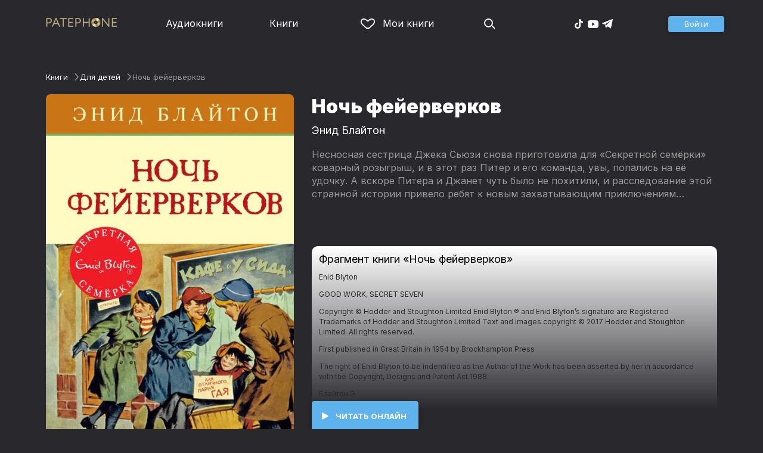

--- FILE ---
content_type: text/html
request_url: https://patephone.com/ebook/19168-noch-feierverkov
body_size: 12559
content:
<!doctype html>
<html lang="ru">
<head>
    <meta charset="UTF-8" />
	<meta name="viewport" content="width=device-width,initial-scale=1.0" />
    <meta name="theme-color" content="#28282d" />
    <link rel="preconnect" href="https://fonts.googleapis.com" />
    <link rel="preconnect" href="https://fonts.gstatic.com" crossorigin />
    <link href="https://fonts.googleapis.com/css2?family=Inter:wght@400;700;900&display=swap" rel="stylesheet" />

    <link rel="icon" href="/favicon.ico" sizes="any" />
    <link rel="icon" href="/favicon.png" type="image/png" />
    <link rel="apple-touch-icon" sizes="180x180" href="/apple-touch-icon-180x180.png" type="image/png" />
    <link rel="manifest" href="/manifest.json" />
    <meta name="google-adsense-account" content="ca-pub-4898670669509055" />
    <script type="application/ld+json">
        {
          "@context": "https://schema.org",
          "@type": "WebSite",
          "url": "https://patephone.com/",
          "potentialAction": [{
            "@type": "SearchAction",
            "target": {
              "@type": "EntryPoint",
              "urlTemplate": "https://patephone.com/audiobooks/?query={search_term_string}"
            },
            "query-input": "required name=search_term_string"
          }]
        }
        </script>
    <script>
        (function() {
            function isMobile() {
                if (typeof navigator !== 'undefined' && /iPhone|iPad|iPod|Android/i.test(navigator.userAgent)) {
                    return true;
                }

                // Workaround for iPad, which is not detectable via user agent
                if (navigator.userAgent.match(/Mac/) && navigator.maxTouchPoints && navigator.maxTouchPoints > 2) {
                    return true;
                }

                return false;
            }

            function isTWA() {
                return location.hash.includes('tgWebApp') || localStorage.getItem('twa');
            }


            if (isMobile()) {
                document.documentElement.classList.add('mobile');
            }

            if (isTWA()) {
                document.documentElement.classList.add('twa');
            }
        })();
    </script>
    
		<link href="../_app/immutable/assets/global.qqf349zA.css" rel="stylesheet">
		<link href="../_app/immutable/assets/2.Befkog3f.css" rel="stylesheet">
		<link href="../_app/immutable/assets/PageHeader.7kTtBfQp.css" rel="stylesheet">
		<link href="../_app/immutable/assets/ProgressIndicator.D10uOCBw.css" rel="stylesheet">
		<link href="../_app/immutable/assets/SearchInput.Cgsq7u_q.css" rel="stylesheet">
		<link href="../_app/immutable/assets/Scrollable.Bo9mn5MT.css" rel="stylesheet">
		<link href="../_app/immutable/assets/Button.BV97ca7j.css" rel="stylesheet">
		<link href="../_app/immutable/assets/ProductListItem.DPRvaZQo.css" rel="stylesheet">
		<link href="../_app/immutable/assets/QuickRegisterPopup.Bc-W4LRV.css" rel="stylesheet">
		<link href="../_app/immutable/assets/Input.nhVYY-B1.css" rel="stylesheet">
		<link href="../_app/immutable/assets/ErrorText.BGRO76s3.css" rel="stylesheet">
		<link href="../_app/immutable/assets/Spinner.CcVJZyYY.css" rel="stylesheet">
		<link href="../_app/immutable/assets/PersonListItem.BbiQRJy_.css" rel="stylesheet">
		<link href="../_app/immutable/assets/PersonCover.CyPuaDu9.css" rel="stylesheet">
		<link href="../_app/immutable/assets/PageFooter.CSlo9rt7.css" rel="stylesheet">
		<link href="../_app/immutable/assets/RewardInfo.wvDmqu22.css" rel="stylesheet">
		<link href="../_app/immutable/assets/InstagramPromo._pH8BUh7.css" rel="stylesheet">
		<link href="../_app/immutable/assets/StoreIcons.--e4Hse7.css" rel="stylesheet">
		<link href="../_app/immutable/assets/15.DDvH9vod.css" rel="stylesheet">
		<link href="../_app/immutable/assets/TryButtonLabel.ynhog7gx.css" rel="stylesheet">
		<link href="../_app/immutable/assets/CollapsableDescription.gvcc4dkF.css" rel="stylesheet">
		<link href="../_app/immutable/assets/EbookReader.CU_G_I74.css" rel="stylesheet">
		<link href="../_app/immutable/assets/ProgressIndicator2.Btl7XKMc.css" rel="stylesheet">
		<link href="../_app/immutable/assets/EmailWithButton.C-gX8mZN.css" rel="stylesheet">
		<link href="../_app/immutable/assets/ProductGrid.BYtFm60c.css" rel="stylesheet">
		<link href="../_app/immutable/assets/RewardGuide.uqK2O626.css" rel="stylesheet">
		<link href="../_app/immutable/assets/RewardStaticView.C01ctyde.css" rel="stylesheet">
		<link href="../_app/immutable/assets/ConfirmDialog.DR5J1xrV.css" rel="stylesheet"><title>Ночь фейерверков (Энид Блайтон) — читать онлайн бесплатно и без регистрации</title><!-- HEAD_svelte-1pt5a6z_START --><meta name="description" content="Читать книгу Ночь фейерверков (Энид Блайтон) онлайн и без регистрации в электронной библиотеке Patephone. ★ У нас можно прочитать фрагмент бесплатно и полностью с подпиской"><meta property="og:title" content="Ночь фейерверков (Энид Блайтон) — читать онлайн бесплатно и без регистрации"><meta property="og:locale" content="ru"><meta property="og:type" content="book"><meta property="og:image" content="https://cdru.patephone.com/ru-fast/c/products/262/418/292/561/314/9785389137882_3000_resized798.jpg?cc=1607698523000"><meta property="og:description" content="Читать книгу Ночь фейерверков (Энид Блайтон) онлайн и без регистрации в электронной библиотеке Patephone. ★ У нас можно прочитать фрагмент бесплатно и полностью с подпиской"><meta property="og:url" content="https://patephone.com/ebook/19168-noch-feierverkov"><link rel="canonical" href="https://patephone.com/ebook/19168-noch-feierverkov"><!-- HEAD_svelte-1pt5a6z_END --><!-- HEAD_svelte-1k4bigd_START --><meta itemprop="name" content="Ночь фейерверков – Энид Блайтон"><meta itemprop="image" content="https://cdru.patephone.com/ru-fast/c/products/262/418/292/561/314/9785389137882_3000_resized798.jpg?cc=1607698523000"><meta itemprop="description" content="Читать книгу Ночь фейерверков (Энид Блайтон) онлайн и без регистрации в электронной библиотеке Patephone. ★ У нас можно прочитать фрагмент бесплатно и полностью с подпиской"><script type="application/ld+json">[{"@context":"https://schema.org/","@type":"CreativeWork","name":"Ночь фейерверков","description":"Несносная сестрица Джека Сьюзи снова приготовила для «Секретной семёрки» коварный розыгрыш, и в этот раз Питер и его команда, увы, попались на её удочку. А вскоре Питера и Джанет чуть было не похитили, и расследование этой странной истории привело ребят к новым захватывающим приключениям…","url":"https://patephone.com/ebook/19168-noch-feierverkov","image":"https://cdru.patephone.com/ru-fast/c/products/262/418/292/561/314/9785389137882_3000_resized798.jpg?cc=1607698523000","author":{"@type":"Person","name":"Энид Блайтон"},"offers":{"@type":"Offer","price":279,"priceCurrency":"RUB","availability":"OnlineOnly"}},{"@context":"https://schema.org","@type":"BreadcrumbList","itemListElement":[{"@type":"ListItem","position":1,"name":"Книги","item":"https://patephone.com/ebooks"},{"@type":"ListItem","position":2,"name":"Энид Блайтон","item":"https://patephone.com/author/9152-enid-blaiton"},{"@type":"ListItem","position":3,"name":"Ночь фейерверков","item":"https://patephone.com/ebook/19168-noch-feierverkov"}]},{"@context":"https://schema.org","@type":"BreadcrumbList","itemListElement":[{"@type":"ListItem","position":1,"name":"Книги","item":"https://patephone.com/ebooks"},{"@type":"ListItem","position":2,"name":"Для детей","item":"https://patephone.com/ebooks/g11-dlya-detei"}]},{"@context":"https://schema.org","@type":"DataFeed","dataFeedElement":[{"@context":"https://schema.org","@type":"Book","@id":"19168","author":{"@type":"Person","name":"Энид Блайтон"},"name":"Ночь фейерверков","image":"https://cdru.patephone.com/ru-fast/c/products/262/418/292/561/314/9785389137882_3000_resized798.jpg?cc=1607698523000","url":"https://patephone.com/ebook/19168-noch-feierverkov","workExample":{"@id":"ebooks/19168","@type":"Book","bookFormat":"https://schema.org/EBook","inLanguage":"ru","url":"https://patephone.com/ebook/19168-noch-feierverkov","isbn":"none","image":"https://cdru.patephone.com/ru-fast/c/products/262/418/292/561/314/9785389137882_3000_resized798.jpg?cc=1607698523000"}}]}]</script><meta name="twitter:title" content="Ночь фейерверков"><meta name="twitter:url" content="https://patephone.com/ebook/19168-noch-feierverkov"><meta name="twitter:description" content="Читать книгу Ночь фейерверков (Энид Блайтон) онлайн и без регистрации в электронной библиотеке Patephone. ★ У нас можно прочитать фрагмент бесплатно и полностью с подпиской"><meta name="twitter:image:src" content="https://cdru.patephone.com/ru-fast/c/products/262/418/292/561/314/9785389137882_3000_resized798.jpg?cc=1607698523000"><meta name="twitter:card" content="summary_large_image"><meta name="apple-itunes-app" content="app-id=949680889, app-argument=$imobpatsub%3A%2F%2Froute%2Fbook%2F19168"><!-- HEAD_svelte-1k4bigd_END -->
</head>
<body>
<!-- Google Tag Manager (noscript) -->
<noscript><iframe src="https://www.googletagmanager.com/ns.html?id=GTM-5B6V9RS" height="0" width="0" style="display:none;visibility:hidden"></iframe></noscript>
<!-- End Google Tag Manager (noscript) -->
   <header class="page-header svelte-1nukuya"><div class="page-column page-header-content svelte-1nukuya"><section class="logo-section svelte-1nukuya" data-svelte-h="svelte-1m7lu65"><a href="/"><img src="/_app/immutable/assets/logo.ChJw_ivz.png" alt="Патефон" class="size-desktop" width="120" height="17"> <img src="/_app/immutable/assets/logo-mobile.538cc29f5c37c570.png.webp" alt="Патефон" class="size-mobile no-twa" width="40" height="40"></a></section> <nav class="nav-section svelte-1nukuya"><ul class="main-nav svelte-7bgik1"><li class="svelte-7bgik1"><a href="/audiobooks"><svg class="icon svelte-j4150j" xmlns="http://www.w3.org/2000/svg" viewBox="0 0 24 24" width="24px" height="24px"><use href="/_app/immutable/assets/nav-audiobooks.CyWronMm.svg#icon"></use></svg> Аудиокниги </a> </li><li class="svelte-7bgik1"><a href="/ebooks"><svg class="icon svelte-j4150j" xmlns="http://www.w3.org/2000/svg" viewBox="0 0 24 24" width="24px" height="24px"><use href="/_app/immutable/assets/nav-books.D12QB0h7.svg#icon"></use></svg> Книги </a> </li><li class="svelte-7bgik1  my"><a href="/my" rel=" nofollow"><svg class="icon svelte-j4150j" xmlns="http://www.w3.org/2000/svg" viewBox="0 0 24 24" width="24px" height="24px"><use href="/_app/immutable/assets/my-list.CiTApK7k.svg#icon"></use></svg> Мои книги </a> </li> </ul></nav> <aside class="aside-section svelte-1nukuya"><section class="icons-section svelte-1nukuya"><a href="/search/" rel="nofollow" class="search svelte-1nukuya"><svg class="icon svelte-j4150j" xmlns="http://www.w3.org/2000/svg" viewBox="0 0 24 24" width="24px" height="24px"><use href="/_app/immutable/assets/search.D56TTmB6.svg#icon"></use></svg></a> <ul class="social-items svelte-1qbihbg"><li><a href="https://www.tiktok.com/@patephone_app" rel="nofollow noopener" target="_blank" title="TikTok"><svg class="icon svelte-j4150j" xmlns="http://www.w3.org/2000/svg" viewBox="0 0 24 24" width="24px" height="24px"><use href="/_app/immutable/assets/tiktok.BjhSOscA.svg#icon"></use></svg></a> </li><li><a href="https://www.youtube.com/channel/UCJz4izeL6QxsJgitbizVQYg" rel="nofollow noopener" target="_blank" title="YouTube"><svg class="icon svelte-j4150j" xmlns="http://www.w3.org/2000/svg" viewBox="0 0 24 24" width="24px" height="24px"><use href="/_app/immutable/assets/youtube.DCrU1kqj.svg#icon"></use></svg></a> </li><li><a href="https://t.me/patephone_audioknigi" rel="nofollow noopener" target="_blank" title="Telegram"><svg class="icon svelte-j4150j" xmlns="http://www.w3.org/2000/svg" viewBox="0 0 24 24" width="24px" height="24px"><use href="/_app/immutable/assets/telegram.BhYu090h.svg#icon"></use></svg></a> </li> </ul></section> <section class="auth-section svelte-1nukuya"><div class="auth svelte-ril9pe"><a href="/auth/" role="button" data-size="normal" rel="external nofollow" target="" class="svelte-18jwygz alternate"><span class="label svelte-18jwygz">Войти  </span></a></div> </section> <div class="menu-section svelte-1nukuya"><div class="menu-section-label svelte-1nukuya"><svg class="icon svelte-j4150j" xmlns="http://www.w3.org/2000/svg" viewBox="0 0 20 18" width="24px" height="24px"><use href="/_app/immutable/assets/burger.BWvCezkr.svg#icon"></use></svg>Меню</div> </div></aside></div></header> <div class="search-bar svelte-1nukuya"><form action="/search" method="get" class="page-header-search-bar svelte-1uwzeub"><div class="search-field svelte-1uwzeub"><svg class="icon svelte-j4150j" xmlns="http://www.w3.org/2000/svg" viewBox="0 0 24 24" width="20px" height="20px"><use href="/_app/immutable/assets/search.D56TTmB6.svg#icon"></use></svg> <input type="search" name="query" placeholder="Поиск по аудиокнигам и авторам" class="svelte-1uwzeub" value="">  </div>  </form></div>  <main class="svelte-swat0u"> <div class="page-column svelte-402hxx"><ul class="product-breadcrumbs svelte-14k8nb7"><li class="svelte-14k8nb7"><a class="label svelte-14k8nb7" href="/ebooks">Книги</a><svg class="icon svelte-j4150j" xmlns="http://www.w3.org/2000/svg" viewBox="0 0 24 24" width="12px" height="12px"><use href="/_app/immutable/assets/angle.C1KIGXWU.svg#icon"></use></svg> </li><li class="svelte-14k8nb7"><a class="label svelte-14k8nb7" href="/ebooks/g11-dlya-detei">Для детей</a><svg class="icon svelte-j4150j" xmlns="http://www.w3.org/2000/svg" viewBox="0 0 24 24" width="12px" height="12px"><use href="/_app/immutable/assets/angle.C1KIGXWU.svg#icon"></use></svg> </li><li class="svelte-14k8nb7"><span class="label svelte-14k8nb7">Ночь фейерверков</span> </li> </ul> <div class="product-card svelte-11o9phc"><aside class="svelte-11o9phc">  <div class="cover svelte-11o9phc"><span class="cover svelte-1mel0pb ebook" data-size="fluid"><img src="https://imgproxy2.patephone.com/pr:sharp/s:470/plain/https://cdru.patephone.com/ru-fast/c/products/262/418/292/561/314/9785389137882_3000_resized798.jpg?cc=1607698523000" srcset="https://imgproxy2.patephone.com/pr:sharp/s:470/dpr:2/plain/https://cdru.patephone.com/ru-fast/c/products/262/418/292/561/314/9785389137882_3000_resized798.jpg?cc=1607698523000 2x" alt="Книга «Ночь фейерверков – Энид Блайтон»" width="100" height="100" class="svelte-1mel0pb"> <button class="like svelte-jyph6i  large"><svg class="icon svelte-j4150j" xmlns="http://www.w3.org/2000/svg" viewBox="0 0 24 20" width="24px" height="24px"><use href="/_app/immutable/assets/like.B-BPP9mr.svg#icon"></use></svg></button></span>   </div> <div class="size-desktop"><div class="product-info svelte-ty2fzh"> <p class="svelte-ty2fzh"><em class="svelte-ty2fzh">Издательство:</em>   <a href="/publisher/4209-azbuka" class="svelte-1c96eej">Азбука</a></p>  <p class="svelte-ty2fzh"><em class="svelte-ty2fzh">Возрастное ограничение:</em> 0+</p> <p class="svelte-ty2fzh"><em class="svelte-ty2fzh">Жанр:</em> <a href="/ebooks/g11-dlya-detei">Для детей</a></p>  <p class="svelte-ty2fzh"><em class="svelte-ty2fzh">Входит в коллекцию:</em> <a href="/ebooks/g11-dlya-detei/c666-sekretnaya-semerka-el-knigi">Секретная семерка</a></p></div></div></aside> <main class="svelte-11o9phc"><section><h1 class="svelte-11o9phc">Ночь фейерверков</h1> <h2 class="svelte-11o9phc">  <a href="/author/9152-enid-blaiton" class="svelte-1c96eej">Энид Блайтон</a></h2>  <div class="collapsable-description"><div class="content svelte-tf0k9g  collapsed"><!-- HTML_TAG_START --><p>Несносная сестрица Джека Сьюзи снова приготовила для «Секретной семёрки» коварный розыгрыш, и в этот раз Питер и его команда, увы, попались на её удочку. А вскоре Питера и Джанет чуть было не похитили, и расследование этой странной истории привело ребят к новым захватывающим приключениям…</p><!-- HTML_TAG_END --></div> <p class="toggle-expand svelte-tf0k9g"><span class="link">Подробнее <span class="icon svelte-tf0k9g"><svg class="icon svelte-j4150j" xmlns="http://www.w3.org/2000/svg" viewBox="0 0 13 7" width="13px" height="7px"><use href="/_app/immutable/assets/expand.BysnwWR7.svg#icon"></use></svg></span></span></p> </div> <div class="size-mobile"><div class="product-info svelte-ty2fzh"> <p class="svelte-ty2fzh"><em class="svelte-ty2fzh">Издательство:</em>   <a href="/publisher/4209-azbuka" class="svelte-1c96eej">Азбука</a></p>  <p class="svelte-ty2fzh"><em class="svelte-ty2fzh">Возрастное ограничение:</em> 0+</p> <p class="svelte-ty2fzh"><em class="svelte-ty2fzh">Жанр:</em> <a href="/ebooks/g11-dlya-detei">Для детей</a></p>  <p class="svelte-ty2fzh"><em class="svelte-ty2fzh">Входит в коллекцию:</em> <a href="/ebooks/g11-dlya-detei/c666-sekretnaya-semerka-el-knigi">Секретная семерка</a></p></div></div> </section> <footer class="svelte-11o9phc"><div class="ebook-preview svelte-11o9phc"><h2 class="svelte-11o9phc">Фрагмент книги «Ночь фейерверков»</h2> <!-- HTML_TAG_START --><p>


  </p>
<p>
    </p>
<p>
      
    
  </p>
<p>


  </p>
<p>
    </p>
<p>
      
    
  </p>
<p>


  </p>
<p>
    </p>
<p>
      
    
  </p>
<p>


  </p>
<p>
    </p>
<p>
      </p>
<p>

      Enid Blyton</p>
<p>

      GOOD WORK, SECRET SEVEN</p>
<p>

      Copyright © Hodder and Stoughton Limited
      Enid Blyton ® and Enid Blyton’s signature are Registered Trademarks
      of Hodder and Stoughton Limited
      Text and images copyright © 2017 Hodder and Stoughton Limited.
      All rights reserved.</p>
<p>

      First published in Great Britain in 1954 by Brockhampton Press</p>
<p>

      The right of Enid Blyton to be indentified as the Author of
      the Work has been asserted by her in accordance with the
      Copyright, Designs and Patent Act 1988</p>
<p>

      </p>
<p>

      Блайтон Э.</p>
<p>

      Ночь фейерверков : приключенческая повесть / Энид Блайтон ; пер. с англ. О. М. Солнцевой ; худож. Бруно Кэй. – М. : Махаон, Азбука-Аттикус, 2017.</p>
<p>

      ISBN 978-5-389-13788-2</p>
<p>

      0+</p>
<p>

      </p>
<p>

      Несносная сестрица Джека Сьюзи снова приготовила для «Секретной семёрки» коварный розыгрыш, и в этот раз Питер и его команда, увы, попались на её удочку. А вскоре Питера и Джанет чуть было не похитили, и расследование этой странной истории привело ребят к новым захватывающим приключениям…</p>
<p>

      
      
      </p>
<p>

      © Солнцева О. М.,
      перевод на русский язык, 2017</p>
<p>

      © Оформление, издание на русском языке.
      ООО «Издательская Группа
      «Азбука-Аттикус», 2017
      Machaon®</p>
<p>

      
    
  </p>
<p>


  </p>
<p>
    </p>
<p>
      Глава 1</p>
<p>

      СОБРАНИЕ «СЕКРЕТНОЙ СЕМЁРКИ»</p>
<p>

      – А когда у «Секретной семёрки» следующее собрание? – спросила Сьюзи у своего брата Джека.</p>
<p>

      – К тебе это не имеет ни малейшего отношения! – ответил Джек. – Ты не принадлежишь к нашему обществу и, более того, никогда не будешь к нему принадлежать!</p>
<p>

      – Боже ты мой! Да я и не собираюсь вступать в ваше дурацкое общество! – Сьюзи прекрасно изобразила недоумение. – Если мне вдруг и захочется участвовать в работе какого-нибудь секретного общества, то организую своё собственное. Я так уже делала, и оно дало сто очков вперёд вашей семёрке.</p>
<p>

      – Не будь идиоткой, – обозлился Джек. – Наша «Секретная семёрка» – лучшее тайное общество на всём белом свете. Стоит только вспомнить о наших замечательных делах и приключениях! Держу пари, скоро мы займёмся новой тайной!</p><!-- HTML_TAG_END --></div>   <div class="main-controls svelte-11o9phc"> <a href="/ebook/19168-noch-feierverkov/read" role="button" data-size="normal" target="" class="svelte-18jwygz alternate"><span class="label svelte-18jwygz"><span class="playback-control svelte-gm1jlb" style="padding: 6px; width: 14px; height: 14px;">  <svg class="icon svelte-j4150j" xmlns="http://www.w3.org/2000/svg" viewBox="0 0 32 32" width="14px" height="14px"><use href="/_app/immutable/assets/play.BguuT8sO.svg#icon"></use></svg> </span> Читать онлайн  </span></a> </div> </footer></main></div>   <!-- HTML_TAG_START --><!--noindex--><!-- HTML_TAG_END --> <div class="related svelte-402hxx"><h3 class="svelte-402hxx">Похожие книги</h3> <div class="product-grid svelte-102mqyk"><div class="product-list-item"><div class="list-item svelte-gyjjww"><a href="/ebook/18841-na-ostrove-sokrovishch" class="svelte-h0hbym"><span class="cover svelte-1mel0pb ebook" data-size="fluid"><img src="https://imgproxy2.patephone.com/pr:sharp/s:175/plain/https://cdru.patephone.com/ru-fast/c/products/176/515/796/412/468/9785389130692_3000_resized798.jpg?cc=1607698186000" srcset="https://imgproxy2.patephone.com/pr:sharp/s:175/dpr:2/plain/https://cdru.patephone.com/ru-fast/c/products/176/515/796/412/468/9785389130692_3000_resized798.jpg?cc=1607698186000 2x" alt="" width="100" height="100" loading="lazy" class="svelte-1mel0pb"> <button class="like svelte-jyph6i"><svg class="icon svelte-j4150j" xmlns="http://www.w3.org/2000/svg" viewBox="0 0 24 20" width="24px" height="24px"><use href="/_app/immutable/assets/like.B-BPP9mr.svg#icon"></use></svg></button></span>   </a> <main><div class="title svelte-gyjjww"><a href="/ebook/18841-na-ostrove-sokrovishch" slot="title" class="svelte-h0hbym">На острове сокровищ</a></div>  <div class="subtitle svelte-gyjjww">  <a href="/author/9152-enid-blaiton" class="svelte-1c96eej">Энид Блайтон</a> </div></main> </div> </div><div class="product-list-item"><div class="list-item svelte-gyjjww"><a href="/ebook/19721-delo-o-propavshih-medalyah" class="svelte-h0hbym"><span class="cover svelte-1mel0pb ebook" data-size="fluid"><img src="https://imgproxy2.patephone.com/pr:sharp/s:175/plain/https://cdru.patephone.com/ru-fast/c/products/946/303/477/456/632/9785389167001_3000_resized798.jpg?cc=1607698993000" srcset="https://imgproxy2.patephone.com/pr:sharp/s:175/dpr:2/plain/https://cdru.patephone.com/ru-fast/c/products/946/303/477/456/632/9785389167001_3000_resized798.jpg?cc=1607698993000 2x" alt="" width="100" height="100" loading="lazy" class="svelte-1mel0pb"> <button class="like svelte-jyph6i"><svg class="icon svelte-j4150j" xmlns="http://www.w3.org/2000/svg" viewBox="0 0 24 20" width="24px" height="24px"><use href="/_app/immutable/assets/like.B-BPP9mr.svg#icon"></use></svg></button></span>   </a> <main><div class="title svelte-gyjjww"><a href="/ebook/19721-delo-o-propavshih-medalyah" slot="title" class="svelte-h0hbym">Дело о пропавших медалях</a></div>  <div class="subtitle svelte-gyjjww">  <a href="/author/9152-enid-blaiton" class="svelte-1c96eej">Энид Блайтон</a> </div></main> </div> </div><div class="product-list-item"><div class="list-item svelte-gyjjww"><a href="/ebook/19312-strannaya-krazha" class="svelte-h0hbym"><span class="cover svelte-1mel0pb ebook" data-size="fluid"><img src="https://imgproxy2.patephone.com/pr:sharp/s:175/plain/https://cdru.patephone.com/ru-fast/c/products/466/751/115/140/929/9785389162303_3000_resized798.jpg?cc=1607698612000" srcset="https://imgproxy2.patephone.com/pr:sharp/s:175/dpr:2/plain/https://cdru.patephone.com/ru-fast/c/products/466/751/115/140/929/9785389162303_3000_resized798.jpg?cc=1607698612000 2x" alt="" width="100" height="100" loading="lazy" class="svelte-1mel0pb"> <button class="like svelte-jyph6i"><svg class="icon svelte-j4150j" xmlns="http://www.w3.org/2000/svg" viewBox="0 0 24 20" width="24px" height="24px"><use href="/_app/immutable/assets/like.B-BPP9mr.svg#icon"></use></svg></button></span>   </a> <main><div class="title svelte-gyjjww"><a href="/ebook/19312-strannaya-krazha" slot="title" class="svelte-h0hbym">Странная кража</a></div>  <div class="subtitle svelte-gyjjww">  <a href="/author/9152-enid-blaiton" class="svelte-1c96eej">Энид Блайтон</a> </div></main> </div> </div><div class="product-list-item"><div class="list-item svelte-gyjjww"><a href="/ebook/19485-taina-zabroshennogo-mayaka" class="svelte-h0hbym"><span class="cover svelte-1mel0pb ebook" data-size="fluid"><img src="https://imgproxy2.patephone.com/pr:sharp/s:175/plain/https://cdru.patephone.com/ru-fast/c/products/036/032/632/554/416/9785389164093_3000_resized798.jpg?cc=1607698747000" srcset="https://imgproxy2.patephone.com/pr:sharp/s:175/dpr:2/plain/https://cdru.patephone.com/ru-fast/c/products/036/032/632/554/416/9785389164093_3000_resized798.jpg?cc=1607698747000 2x" alt="" width="100" height="100" loading="lazy" class="svelte-1mel0pb"> <button class="like svelte-jyph6i"><svg class="icon svelte-j4150j" xmlns="http://www.w3.org/2000/svg" viewBox="0 0 24 20" width="24px" height="24px"><use href="/_app/immutable/assets/like.B-BPP9mr.svg#icon"></use></svg></button></span>   </a> <main><div class="title svelte-gyjjww"><a href="/ebook/19485-taina-zabroshennogo-mayaka" slot="title" class="svelte-h0hbym">Тайна заброшенного маяка</a></div>  <div class="subtitle svelte-gyjjww">  <a href="/author/9152-enid-blaiton" class="svelte-1c96eej">Энид Блайтон</a> </div></main> </div> </div><div class="product-list-item"><div class="list-item svelte-gyjjww"><a href="/ebook/24486-taina-staryh-bashen" class="svelte-h0hbym"><span class="cover svelte-1mel0pb ebook" data-size="fluid"><img src="https://imgproxy2.patephone.com/pr:sharp/s:175/plain/https://cdru.patephone.com/ru-fast/c/products/857/208/613/604/244/9785389205352_3000_resized798.jpg?cc=1644401958000" srcset="https://imgproxy2.patephone.com/pr:sharp/s:175/dpr:2/plain/https://cdru.patephone.com/ru-fast/c/products/857/208/613/604/244/9785389205352_3000_resized798.jpg?cc=1644401958000 2x" alt="" width="100" height="100" loading="lazy" class="svelte-1mel0pb"> <button class="like svelte-jyph6i"><svg class="icon svelte-j4150j" xmlns="http://www.w3.org/2000/svg" viewBox="0 0 24 20" width="24px" height="24px"><use href="/_app/immutable/assets/like.B-BPP9mr.svg#icon"></use></svg></button></span>   </a> <main><div class="title svelte-gyjjww"><a href="/ebook/24486-taina-staryh-bashen" slot="title" class="svelte-h0hbym">Тайна "Старых Башен"</a></div>  <div class="subtitle svelte-gyjjww">  <a href="/author/9152-enid-blaiton" class="svelte-1c96eej">Энид Блайтон</a> </div></main> </div> </div><div class="product-list-item"><div class="list-item svelte-gyjjww"><a href="/ebook/19022-logovo-tigra" class="svelte-h0hbym"><span class="cover svelte-1mel0pb ebook" data-size="fluid"><img src="https://imgproxy2.patephone.com/pr:sharp/s:175/plain/https://cdru.patephone.com/ru-fast/c/products/016/741/026/381/194/9785389134218_3000_resized798.jpg?cc=1607698351000" srcset="https://imgproxy2.patephone.com/pr:sharp/s:175/dpr:2/plain/https://cdru.patephone.com/ru-fast/c/products/016/741/026/381/194/9785389134218_3000_resized798.jpg?cc=1607698351000 2x" alt="" width="100" height="100" loading="lazy" class="svelte-1mel0pb"> <button class="like svelte-jyph6i"><svg class="icon svelte-j4150j" xmlns="http://www.w3.org/2000/svg" viewBox="0 0 24 20" width="24px" height="24px"><use href="/_app/immutable/assets/like.B-BPP9mr.svg#icon"></use></svg></button></span>   </a> <main><div class="title svelte-gyjjww"><a href="/ebook/19022-logovo-tigra" slot="title" class="svelte-h0hbym">«Логово тигра»</a></div>  <div class="subtitle svelte-gyjjww">  <a href="/author/9152-enid-blaiton" class="svelte-1c96eej">Энид Блайтон</a> </div></main> </div> </div></div> </div> <!-- HTML_TAG_START --><!--/noindex--><!-- HTML_TAG_END --></div> </main> <div class="about svelte-1j746mt"><div class="page-body svelte-1j746mt"><aside class="svelte-1j746mt"><img src="/_app/immutable/assets/phone4@2x.9d689d9d88076f3e.jpg.webp" alt="" width="680" height="1135" class="phone phone4 svelte-1j746mt" loading="lazy"> <div class="store-icons store-icons-mobile svelte-1j746mt"><a class="app-icon svelte-1ydf3qq" href="https://apps.apple.com/app/id949680889?=undefined" rel="nofollow"><svg class="icon svelte-j4150j" xmlns="http://www.w3.org/2000/svg" viewBox="0 0 216 64" width="148px" height="44px"><use href="/_app/immutable/assets/appstore.X7BC-Tit.svg#icon"></use></svg> </a><a class="app-icon svelte-1ydf3qq" href="https://play.google.com/store/apps/details?id=com.anyreads.patephone" rel="nofollow"><svg class="icon svelte-j4150j" xmlns="http://www.w3.org/2000/svg" viewBox="0 0 216 64" width="148px" height="44px"><use href="/_app/immutable/assets/google-play.C8kVaR5U.svg#icon"></use></svg> </a><a class="app-icon svelte-1ydf3qq" href="https://appgallery.huawei.com/app/C101437303" rel="nofollow"><svg class="icon svelte-j4150j" xmlns="http://www.w3.org/2000/svg" viewBox="0 0 216 64" width="148px" height="44px"><use href="/_app/immutable/assets/huawei.BahVvaV9.svg#icon"></use></svg> </a></div></aside> <section class="svelte-1j746mt"><!-- HTML_TAG_START -->
        <h2>Читай без интернета</h2>
        <p>Любимые книги всегда доступны для чтения без доступа к интернету. Для этого всего лишь нужно загрузить книгу на устройство.</p><!-- HTML_TAG_END --> <div class="store-icons store-icons-desktop svelte-1j746mt"><a class="app-icon svelte-1ydf3qq" href="https://apps.apple.com/app/id949680889?=undefined" rel="nofollow"><svg class="icon svelte-j4150j" xmlns="http://www.w3.org/2000/svg" viewBox="0 0 216 64" width="148px" height="44px"><use href="/_app/immutable/assets/appstore.X7BC-Tit.svg#icon"></use></svg> </a><a class="app-icon svelte-1ydf3qq" href="https://play.google.com/store/apps/details?id=com.anyreads.patephone" rel="nofollow"><svg class="icon svelte-j4150j" xmlns="http://www.w3.org/2000/svg" viewBox="0 0 216 64" width="148px" height="44px"><use href="/_app/immutable/assets/google-play.C8kVaR5U.svg#icon"></use></svg> </a><a class="app-icon svelte-1ydf3qq" href="https://appgallery.huawei.com/app/C101437303" rel="nofollow"><svg class="icon svelte-j4150j" xmlns="http://www.w3.org/2000/svg" viewBox="0 0 216 64" width="148px" height="44px"><use href="/_app/immutable/assets/huawei.BahVvaV9.svg#icon"></use></svg> </a></div> <img src="/_app/immutable/assets/books1_1.CCQVYfiW.svg" alt="" width="172" height="88" class="books books4-1 svelte-1j746mt"></section></div></div> <div class="instagram-promo svelte-8vx6lt"><h2 class="svelte-8vx6lt">Мы в Telegram</h2> <p class="svelte-8vx6lt"><a href="https://t.me/patephone_audioknigi" target="_blank" rel="nofollow noopener" class="svelte-8vx6lt"><svg class="icon svelte-j4150j" xmlns="http://www.w3.org/2000/svg" viewBox="0 0 24 24" width="24px" height="24px"><use href="/_app/immutable/assets/telegram.BhYu090h.svg#icon"></use></svg> @patephone_audioknigi</a></p> <div class="marquee svelte-11esqkw">  <main style="transform: translateX(0px)" class="svelte-11esqkw"><img src="/_app/immutable/assets/1.e07581dec616203d.jpg.webp" width="240" height="240" loading="lazy" style="flex: 0 0 240px" alt=""><img src="/_app/immutable/assets/2.256f8ef024102cc2.jpg.webp" width="240" height="240" loading="lazy" style="flex: 0 0 240px" alt=""><img src="/_app/immutable/assets/3.db95a80214a06f14.jpg.webp" width="240" height="240" loading="lazy" style="flex: 0 0 240px" alt=""><img src="/_app/immutable/assets/4.518625d4fd74c92e.jpg.webp" width="240" height="240" loading="lazy" style="flex: 0 0 240px" alt=""><img src="/_app/immutable/assets/5.7c829efe00fbb313.jpg.webp" width="240" height="240" loading="lazy" style="flex: 0 0 240px" alt=""><img src="/_app/immutable/assets/6.b562af59923a2b32.jpg.webp" width="240" height="240" loading="lazy" style="flex: 0 0 240px" alt=""><img src="/_app/immutable/assets/7.f5417c323bdfcd53.jpg.webp" width="240" height="240" loading="lazy" style="flex: 0 0 240px" alt=""><img src="/_app/immutable/assets/8.7f2e3780a3b55fe0.jpg.webp" width="240" height="240" loading="lazy" style="flex: 0 0 240px" alt=""><img src="/_app/immutable/assets/9.08cb153db2808cc7.jpg.webp" width="240" height="240" loading="lazy" style="flex: 0 0 240px" alt=""><img src="/_app/immutable/assets/10.168b944ee1746ecb.jpg.webp" width="240" height="240" loading="lazy" style="flex: 0 0 240px" alt=""><img src="/_app/immutable/assets/11.950fc868963bba98.jpg.webp" width="240" height="240" loading="lazy" style="flex: 0 0 240px" alt=""><img src="/_app/immutable/assets/12.01d17a47b4de4515.jpg.webp" width="240" height="240" loading="lazy" style="flex: 0 0 240px" alt=""><img src="/_app/immutable/assets/13.5d8520004f418baf.jpg.webp" width="240" height="240" loading="lazy" style="flex: 0 0 240px" alt=""><img src="/_app/immutable/assets/14.a100d3599da5b4f1.jpg.webp" width="240" height="240" loading="lazy" style="flex: 0 0 240px" alt=""><img src="/_app/immutable/assets/15.a1206c99b1293563.jpg.webp" width="240" height="240" loading="lazy" style="flex: 0 0 240px" alt=""><img src="/_app/immutable/assets/16.1165998e63d02f72.jpg.webp" width="240" height="240" loading="lazy" style="flex: 0 0 240px" alt=""><img src="/_app/immutable/assets/17.27eb50b6656ba3eb.jpg.webp" width="240" height="240" loading="lazy" style="flex: 0 0 240px" alt=""><img src="/_app/immutable/assets/18.f2047f45b1a1bac3.jpg.webp" width="240" height="240" loading="lazy" style="flex: 0 0 240px" alt=""></main></div></div> <footer class="page-footer svelte-1timx5p"><section class="page-column"><p class="svelte-1timx5p"><span class="copyright svelte-1timx5p">© 2015—2025 ООО «КМТ»</span> <a href="mailto:support@patephone.com" class="svelte-1timx5p">support@patephone.com</a> <a href="/privacy" class="svelte-1timx5p">Политика конфиденциальности</a> <a href="/terms" class="svelte-1timx5p">Правила сервиса</a> <a href="/faq" class="svelte-1timx5p">Часто задаваемые вопросы</a></p></section></footer> <div class="global-player svelte-wh3z35"></div>   
			
			<script>
				{
					__sveltekit_aqzyms = {
						base: new URL("..", location).pathname.slice(0, -1)
					};

					const element = document.currentScript.parentElement;

					const data = [{"type":"data","data":{lang:"ru",seo:{key:"/ebook/19168-noch-feierverkov",text:{title:"",description:""}},session:{promo:void 0,geo:"US"},title:"",description:""},"uses":{"search_params":["promo","promoCode","utm_campaign"],"url":1}},null,{"type":"data","data":{genres:[{id:6,name:"Non-fiction",webId:"6-non-fiction"},{id:15,name:"Бизнес-книги",webId:"15-biznes-knigi"},{id:33,name:"Детективы",webId:"33-detektivy"},{id:11,name:"Для детей",webId:"11-dlya-detei"},{id:80,name:"Дом и семья",webId:"80-dom-i-semya"},{id:3,name:"Зарубежная проза",webId:"3-zarubezhnaya-proza"},{id:5,name:"Иностранные языки",webId:"5-inostrannye-yazyki"},{id:59,name:"Исторические романы",webId:"59-istoricheskie-romany"},{id:36,name:"Красота и Здоровье",webId:"36-krasota-i-zdorove"},{id:115,name:"Лекторий «Прямая речь»",webId:"115-lektorii-pryamaya-rech"},{id:43,name:"Любовные романы",webId:"43-lyubovnye-romany"},{id:16,name:"Поэзия, Драматургия",webId:"16-poeziya-dramaturgiya"},{id:9,name:"Психология",webId:"9-psihologiya"},{id:46,name:"Путешествия",webId:"46-puteshestviya"},{id:27,name:"Религия и эзотерика",webId:"27-religiya-i-ezoterika"},{id:1,name:"Русская проза",webId:"1-russkaya-proza"},{id:10,name:"Учебная литература",webId:"10-uchebnaya-literatura"},{id:18,name:"Фантастика",webId:"18-fantastika"},{id:19,name:"Фэнтези",webId:"19-fentezi"},{id:25,name:"Юмор и развлечения",webId:"25-yumor-i-razvlecheniya"}],tags:void 0},"uses":{"params":["id","genre","productType"]}},{"type":"data","data":{product:{id:19168,webId:"19168-noch-feierverkov",title:"Ночь фейерверков",shortDescription:"",description:"\u003Cp>Несносная сестрица Джека Сьюзи снова приготовила для «Секретной семёрки» коварный розыгрыш, и в этот раз Питер и его команда, увы, попались на её удочку. А вскоре Питера и Джанет чуть было не похитили, и расследование этой странной истории привело ребят к новым захватывающим приключениям…\u003C/p>",publish:"Азбука",rating:0,duration:0,authors:[{id:9152,webId:"9152-enid-blaiton",firstName:"Энид",lastName:"Блайтон",middleName:"",role:{name:"Автор",abbr:"author"},roles:["author"],defaultPersonRoleAbbr:"author",foreignAgent:false,fullName:"Энид Блайтон"},{id:4209,webId:"4209-azbuka",firstName:"",lastName:"Азбука",middleName:"",role:{name:"Издательство",abbr:"publisher"},roles:["publisher"],defaultPersonRoleAbbr:"publisher",foreignAgent:false,foreignAgentText:"",fullName:"Азбука"}],images:[{type:"image_58",url:"https://cdru.patephone.com/ru-fast/c/products/262/418/292/561/314/9785389137882_3000_resized58.jpg?cc=1607698523000"},{type:"image_116",url:"https://cdru.patephone.com/ru-fast/c/products/262/418/292/561/314/9785389137882_3000_resized116.jpg?cc=1607698523000"},{type:"image_206",url:"https://cdru.patephone.com/ru-fast/c/products/262/418/292/561/314/9785389137882_3000_resized206.jpg?cc=1607698523000"},{type:"image_798",url:"https://cdru.patephone.com/ru-fast/c/products/262/418/292/561/314/9785389137882_3000_resized798.jpg?cc=1607698523000"},{type:"card_1242",url:"https://cdru.patephone.com/ru-fast/c/products/262/418/292/561/314/card1242.jpg?cc=1607698525000"}],priceTier:3,price:{amount:279,minor_amount:27900,str:"279.00",symbol:"RUB",currency:"RUB"},keywords:[74,11],genres:[{id:11,abbr:"children",webId:"11-dlya-detei",keywordType:"GENRE"},{id:74,abbr:"children_proza",webId:"74-detskaya-proza",keywordType:"GENRE"}],tags:[],productType:"ebooks",dateCreated:"2020-12-11T14:55:22.000+00:00",dateUpdated:"2023-01-12T11:52:00.000+00:00",seriesCollections:[{id:666,webId:"666-sekretnaya-semerka-el-knigi",name:"Секретная семерка",description:"Каникулы – самое подходящее время, чтобы придумать что-то особенное для себя и друзей. Питер предложил создать тайное общество, в которое кроме него вошли шестеро друзей. Так образовалась «Секретная семёрка». Ребята придумали собственный пароль и устроили в сарае настоящий штаб. А когда они наткнулись на странные следы на снегу около заброшенного дома, сразу поняли, что приключения начинаются! Теперь ребятам предстоит вести собственные расследования и помогать полиции в раскрытии настоящих преступлений.",booksNumber:15,books:[{id:18963,webId:"18963-taina-zabroshennogo-doma",title:"Тайна заброшенного дома",authors:[{id:9152,firstName:"Энид",lastName:"Блайтон",middleName:"",role:{name:"Автор",abbr:"author"},roles:["author"],foreignAgent:false,fullName:"Энид Блайтон"},{id:4209,firstName:"",lastName:"Азбука",middleName:"",role:{name:"Издательство",abbr:"publisher"},roles:["publisher"],foreignAgent:false,foreignAgentText:"",fullName:"Азбука"}],images:[{type:"image_58",url:"https://cdru.patephone.com/ru-fast/c/products/593/828/861/864/216/9785389132597_3000_resized58.jpg?cc=1607698285000"},{type:"image_116",url:"https://cdru.patephone.com/ru-fast/c/products/593/828/861/864/216/9785389132597_3000_resized116.jpg?cc=1607698285000"},{type:"image_206",url:"https://cdru.patephone.com/ru-fast/c/products/593/828/861/864/216/9785389132597_3000_resized206.jpg?cc=1607698285000"},{type:"image_798",url:"https://cdru.patephone.com/ru-fast/c/products/593/828/861/864/216/9785389132597_3000_resized798.jpg?cc=1607698285000"},{type:"card_1242",url:"https://cdru.patephone.com/ru-fast/c/products/593/828/861/864/216/card1242.jpg?cc=1607698287000"}],keywords:[],productType:"ebooks",dateCreated:"2020-12-11T14:51:24.000+00:00",dateUpdated:"2023-01-12T11:42:57.000+00:00",published:true,foreignAgentText:"",ageRating:{abbr:"RUS_0",age:0,name:"0+"}},{id:18966,webId:"18966-cirkachi-i-syshchiki",title:"Циркачи и сыщики",authors:[{id:9152,firstName:"Энид",lastName:"Блайтон",middleName:"",role:{name:"Автор",abbr:"author"},roles:["author"],foreignAgent:false,fullName:"Энид Блайтон"},{id:4209,firstName:"",lastName:"Азбука",middleName:"",role:{name:"Издательство",abbr:"publisher"},roles:["publisher"],foreignAgent:false,foreignAgentText:"",fullName:"Азбука"}],images:[{type:"image_58",url:"https://cdru.patephone.com/ru-fast/c/products/628/275/865/151/426/9785389132603_3000_resized58.jpg?cc=1607698289000"},{type:"image_116",url:"https://cdru.patephone.com/ru-fast/c/products/628/275/865/151/426/9785389132603_3000_resized116.jpg?cc=1607698289000"},{type:"image_206",url:"https://cdru.patephone.com/ru-fast/c/products/628/275/865/151/426/9785389132603_3000_resized206.jpg?cc=1607698289000"},{type:"image_798",url:"https://cdru.patephone.com/ru-fast/c/products/628/275/865/151/426/9785389132603_3000_resized798.jpg?cc=1607698289000"},{type:"card_1242",url:"https://cdru.patephone.com/ru-fast/c/products/628/275/865/151/426/card1242.jpg?cc=1607698290000"}],keywords:[],productType:"ebooks",dateCreated:"2020-12-11T14:51:28.000+00:00",dateUpdated:"2023-01-12T11:43:06.000+00:00",published:true,foreignAgentText:"",ageRating:{abbr:"RUS_0",age:0,name:"0+"}},{id:18993,webId:"18993-svideteli-ogrableniya",title:"Свидетели ограбления",authors:[{id:9152,firstName:"Энид",lastName:"Блайтон",middleName:"",role:{name:"Автор",abbr:"author"},roles:["author"],foreignAgent:false,fullName:"Энид Блайтон"},{id:4209,firstName:"",lastName:"Азбука",middleName:"",role:{name:"Издательство",abbr:"publisher"},roles:["publisher"],foreignAgent:false,foreignAgentText:"",fullName:"Азбука"}],images:[{type:"image_58",url:"https://cdru.patephone.com/ru-fast/c/products/582/194/832/405/195/97853891334263000_resized58.jpg?cc=1607698318000"},{type:"image_116",url:"https://cdru.patephone.com/ru-fast/c/products/582/194/832/405/195/97853891334263000_resized116.jpg?cc=1607698318000"},{type:"image_206",url:"https://cdru.patephone.com/ru-fast/c/products/582/194/832/405/195/97853891334263000_resized206.jpg?cc=1607698318000"},{type:"image_798",url:"https://cdru.patephone.com/ru-fast/c/products/582/194/832/405/195/97853891334263000_resized798.jpg?cc=1607698318000"},{type:"card_1242",url:"https://cdru.patephone.com/ru-fast/c/products/582/194/832/405/195/card1242.jpg?cc=1607698320000"}],keywords:[],productType:"ebooks",dateCreated:"2020-12-11T14:51:57.000+00:00",dateUpdated:"2023-01-12T11:44:12.000+00:00",published:true,foreignAgentText:"",ageRating:{abbr:"RUS_0",age:0,name:"0+"}}],dateUpdated:"2021-12-22T08:23:04.000+00:00",genres:[{genreWebId:"11-dlya-detei",genreId:11},{genreWebId:"74-detskaya-proza",genreId:74}],tags:[],collectionType:"SERIES"}],previewHtml:"https://cdru.patephone.com/ru-fast/c/products/262/418/292/561/314/preview-html.html",previewEpub:"https://cdru.patephone.com/ru-fast/c/products/262/418/292/561/314/preview.epub",published:true,foreignAgentText:"",ageRating:{abbr:"RUS_0",age:0,name:"0+"}},related:[{id:18841,webId:"18841-na-ostrove-sokrovishch",title:"На острове сокровищ",shortDescription:"",description:"\u003Cp>Кораблекрушение близ острова Киррин! На корабле должен быть клад! Но где же он? Знаменитая пятёрка&nbsp;– Джулиан, Дик, Энн и Джордж со своей любимой собакой Тимми&nbsp;– идёт по следу, но, как выясняется, не они одни ищут сокровища. А время неумолимо бежит…\u003C/p>\u003Cp>Энид Блайтон&nbsp;– одна из самых любимых детских писателей в мире. Её книги переведены на 90 языков и давно стали классикой. В её творческом багаже свыше 800 произведений. Их суммарный тираж превысил 500 миллионов экземпляров, 100 миллионов из них&nbsp;– приключенческие повести.\u003C/p>\u003Cp>\u003Cbr/>\u003C/p>",publish:"Азбука",rating:0,duration:0,authors:[{id:9152,webId:"9152-enid-blaiton",firstName:"Энид",lastName:"Блайтон",middleName:"",role:{name:"Автор",abbr:"author"},roles:["author"],defaultPersonRoleAbbr:"author",foreignAgent:false,fullName:"Энид Блайтон"},{id:4209,webId:"4209-azbuka",firstName:"",lastName:"Азбука",middleName:"",role:{name:"Издательство",abbr:"publisher"},roles:["publisher"],defaultPersonRoleAbbr:"publisher",foreignAgent:false,foreignAgentText:"",fullName:"Азбука"}],images:[{type:"image_58",url:"https://cdru.patephone.com/ru-fast/c/products/176/515/796/412/468/9785389130692_3000_resized58.jpg?cc=1607698186000"},{type:"image_116",url:"https://cdru.patephone.com/ru-fast/c/products/176/515/796/412/468/9785389130692_3000_resized116.jpg?cc=1607698186000"},{type:"image_206",url:"https://cdru.patephone.com/ru-fast/c/products/176/515/796/412/468/9785389130692_3000_resized206.jpg?cc=1607698186000"},{type:"image_798",url:"https://cdru.patephone.com/ru-fast/c/products/176/515/796/412/468/9785389130692_3000_resized798.jpg?cc=1607698186000"},{type:"card_1242",url:"https://cdru.patephone.com/ru-fast/c/products/176/515/796/412/468/card1242.jpg?cc=1607698188000"}],priceTier:3,price:{amount:279,minor_amount:27900,str:"279.00",symbol:"RUB",currency:"RUB"},keywords:[74,11],genres:[{id:11,abbr:"children",webId:"11-dlya-detei",keywordType:"GENRE"},{id:74,abbr:"children_proza",webId:"74-detskaya-proza",keywordType:"GENRE"}],tags:[],productType:"ebooks",dateCreated:"2020-12-11T14:49:45.000+00:00",dateUpdated:"2023-01-12T11:37:21.000+00:00",previewHtml:"https://cdru.patephone.com/ru-fast/c/products/176/515/796/412/468/preview-html.html",previewEpub:"https://cdru.patephone.com/ru-fast/c/products/176/515/796/412/468/preview.epub",published:true,foreignAgentText:"",ageRating:{abbr:"RUS_0",age:0,name:"0+"}},{id:19721,webId:"19721-delo-o-propavshih-medalyah",title:"Дело о пропавших медалях",shortDescription:"",description:"\u003Cp>Колин рассказал «Секретной семёрке» о том, что у его соседа, старого генерала Брэнксэма, украли медали и полиция не может напасть на след похитителей. И конечно же команда Питера немедленно берётся за дело!\u003C/p>",publish:"Азбука",rating:0,duration:0,authors:[{id:9152,webId:"9152-enid-blaiton",firstName:"Энид",lastName:"Блайтон",middleName:"",role:{name:"Автор",abbr:"author"},roles:["author"],defaultPersonRoleAbbr:"author",foreignAgent:false,fullName:"Энид Блайтон"},{id:4209,webId:"4209-azbuka",firstName:"",lastName:"Азбука",middleName:"",role:{name:"Издательство",abbr:"publisher"},roles:["publisher"],defaultPersonRoleAbbr:"publisher",foreignAgent:false,foreignAgentText:"",fullName:"Азбука"}],images:[{type:"image_58",url:"https://cdru.patephone.com/ru-fast/c/products/946/303/477/456/632/9785389167001_3000_resized58.jpg?cc=1607698993000"},{type:"image_116",url:"https://cdru.patephone.com/ru-fast/c/products/946/303/477/456/632/9785389167001_3000_resized116.jpg?cc=1607698993000"},{type:"image_206",url:"https://cdru.patephone.com/ru-fast/c/products/946/303/477/456/632/9785389167001_3000_resized206.jpg?cc=1607698993000"},{type:"image_798",url:"https://cdru.patephone.com/ru-fast/c/products/946/303/477/456/632/9785389167001_3000_resized798.jpg?cc=1607698993000"},{type:"card_1242",url:"https://cdru.patephone.com/ru-fast/c/products/946/303/477/456/632/card1242.jpg?cc=1607698994000"}],priceTier:3,price:{amount:279,minor_amount:27900,str:"279.00",symbol:"RUB",currency:"RUB"},keywords:[74,11],genres:[{id:11,abbr:"children",webId:"11-dlya-detei",keywordType:"GENRE"},{id:74,abbr:"children_proza",webId:"74-detskaya-proza",keywordType:"GENRE"}],tags:[],productType:"ebooks",dateCreated:"2020-12-11T15:03:12.000+00:00",dateUpdated:"2023-01-12T12:04:55.000+00:00",previewHtml:"https://cdru.patephone.com/ru-fast/c/products/946/303/477/456/632/preview-html.html",previewEpub:"https://cdru.patephone.com/ru-fast/c/products/946/303/477/456/632/preview.epub",published:true,foreignAgentText:"",ageRating:{abbr:"RUS_0",age:0,name:"0+"}},{id:19312,webId:"19312-strannaya-krazha",title:"Странная кража",shortDescription:"",description:"\u003Cp>«Секретная семёрка» решила отметить традиционную Ночь Гая Фокса грандиозным фейерверком. Ребята собрали деньги на петарды и сделали большое чучело. Каково же было их удивление, когда одежду чучела украли, прихватив и деньги на петарды! Питер и его друзья, как обычно, заподозрили коварную Сьюзи. Но всё оказалось не так просто…\u003C/p>",publish:"Азбука",rating:0,duration:0,authors:[{id:9152,webId:"9152-enid-blaiton",firstName:"Энид",lastName:"Блайтон",middleName:"",role:{name:"Автор",abbr:"author"},roles:["author"],defaultPersonRoleAbbr:"author",foreignAgent:false,fullName:"Энид Блайтон"},{id:4209,webId:"4209-azbuka",firstName:"",lastName:"Азбука",middleName:"",role:{name:"Издательство",abbr:"publisher"},roles:["publisher"],defaultPersonRoleAbbr:"publisher",foreignAgent:false,foreignAgentText:"",fullName:"Азбука"}],images:[{type:"image_58",url:"https://cdru.patephone.com/ru-fast/c/products/466/751/115/140/929/9785389162303_3000_resized58.jpg?cc=1607698611000"},{type:"image_116",url:"https://cdru.patephone.com/ru-fast/c/products/466/751/115/140/929/9785389162303_3000_resized116.jpg?cc=1607698611000"},{type:"image_206",url:"https://cdru.patephone.com/ru-fast/c/products/466/751/115/140/929/9785389162303_3000_resized206.jpg?cc=1607698611000"},{type:"image_798",url:"https://cdru.patephone.com/ru-fast/c/products/466/751/115/140/929/9785389162303_3000_resized798.jpg?cc=1607698612000"},{type:"card_1242",url:"https://cdru.patephone.com/ru-fast/c/products/466/751/115/140/929/card1242.jpg?cc=1607698613000"}],priceTier:3,price:{amount:279,minor_amount:27900,str:"279.00",symbol:"RUB",currency:"RUB"},keywords:[74,11],genres:[{id:11,abbr:"children",webId:"11-dlya-detei",keywordType:"GENRE"},{id:74,abbr:"children_proza",webId:"74-detskaya-proza",keywordType:"GENRE"}],tags:[],productType:"ebooks",dateCreated:"2020-12-11T14:56:50.000+00:00",dateUpdated:"2023-01-12T11:58:10.000+00:00",previewHtml:"https://cdru.patephone.com/ru-fast/c/products/466/751/115/140/929/preview-html.html",previewEpub:"https://cdru.patephone.com/ru-fast/c/products/466/751/115/140/929/preview.epub",published:true,foreignAgentText:"",ageRating:{abbr:"RUS_0",age:0,name:"0+"}},{id:19485,webId:"19485-taina-zabroshennogo-mayaka",title:"Тайна заброшенного маяка",shortDescription:"",description:"Каждый раз ночью в плохую погоду в одном и том же месте на берегу моря виден странный свет. Что это, призрак прошлого? Или вернулись легендарные времена, когда грабители заманивали корабли на рифы? Наверняка в этом замешан кто-то из жителей. Знаменитая пятёрка намерена всё выяснить!",publish:"Азбука",rating:0,duration:0,authors:[{id:9152,webId:"9152-enid-blaiton",firstName:"Энид",lastName:"Блайтон",middleName:"",role:{name:"Автор",abbr:"author"},roles:["author"],defaultPersonRoleAbbr:"author",foreignAgent:false,fullName:"Энид Блайтон"},{id:4209,webId:"4209-azbuka",firstName:"",lastName:"Азбука",middleName:"",role:{name:"Издательство",abbr:"publisher"},roles:["publisher"],defaultPersonRoleAbbr:"publisher",foreignAgent:false,foreignAgentText:"",fullName:"Азбука"}],images:[{type:"image_58",url:"https://cdru.patephone.com/ru-fast/c/products/036/032/632/554/416/9785389164093_3000_resized58.jpg?cc=1607698746000"},{type:"image_116",url:"https://cdru.patephone.com/ru-fast/c/products/036/032/632/554/416/9785389164093_3000_resized116.jpg?cc=1607698746000"},{type:"image_206",url:"https://cdru.patephone.com/ru-fast/c/products/036/032/632/554/416/9785389164093_3000_resized206.jpg?cc=1607698746000"},{type:"image_798",url:"https://cdru.patephone.com/ru-fast/c/products/036/032/632/554/416/9785389164093_3000_resized798.jpg?cc=1607698747000"},{type:"card_1242",url:"https://cdru.patephone.com/ru-fast/c/products/036/032/632/554/416/card1242.jpg?cc=1607698748000"}],priceTier:3,price:{amount:279,minor_amount:27900,str:"279.00",symbol:"RUB",currency:"RUB"},keywords:[74,11],genres:[{id:11,abbr:"children",webId:"11-dlya-detei",keywordType:"GENRE"},{id:74,abbr:"children_proza",webId:"74-detskaya-proza",keywordType:"GENRE"}],tags:[],productType:"ebooks",dateCreated:"2020-12-11T14:59:05.000+00:00",dateUpdated:"2023-01-12T12:06:28.000+00:00",previewHtml:"https://cdru.patephone.com/ru-fast/c/products/036/032/632/554/416/preview-html.html",previewEpub:"https://cdru.patephone.com/ru-fast/c/products/036/032/632/554/416/preview.epub",published:true,foreignAgentText:"",ageRating:{abbr:"RUS_0",age:0,name:"0+"}},{id:24486,webId:"24486-taina-staryh-bashen",title:"Тайна \"Старых Башен\"",shortDescription:"",description:"\u003Cp>Знаменитая пятёрка отправляется в заснеженные валлийские горы. Ребятам не терпится покататься на санях и лыжах. Они прекрасно проводят время, но однажды в окне таинственного дома они замечают старую женщину, которая подаёт им какие-то знаки. Друзья подозревают, что её держат в «Старых Башнях» взаперти, и решают выяснить, так ли это. А вдруг заточение узницы как-то связано с добычей редкой руды в горах?\u003C/p>\u003Cp>Энид Блайтон – одна из самых любимых детских писателей в мире. Её книги переведены на 90 языков и давно стали классикой. В её творческом багаже более 800 произведений. Их суммарный тираж превысил 500 миллионов экземпляров.\u003C/p>",publish:"Азбука",rating:0,duration:0,authors:[{id:9152,webId:"9152-enid-blaiton",firstName:"Энид",lastName:"Блайтон",middleName:"",role:{name:"Автор",abbr:"author"},roles:["author"],defaultPersonRoleAbbr:"author",foreignAgent:false,fullName:"Энид Блайтон"},{id:4209,webId:"4209-azbuka",firstName:"",lastName:"Азбука",middleName:"",role:{name:"Издательство",abbr:"publisher"},roles:["publisher"],defaultPersonRoleAbbr:"publisher",foreignAgent:false,foreignAgentText:"",fullName:"Азбука"}],images:[{type:"image_58",url:"https://cdru.patephone.com/ru-fast/c/products/857/208/613/604/244/9785389205352_3000_resized58.jpg?cc=1644401958000"},{type:"image_116",url:"https://cdru.patephone.com/ru-fast/c/products/857/208/613/604/244/9785389205352_3000_resized116.jpg?cc=1644401958000"},{type:"image_206",url:"https://cdru.patephone.com/ru-fast/c/products/857/208/613/604/244/9785389205352_3000_resized206.jpg?cc=1644401958000"},{type:"image_798",url:"https://cdru.patephone.com/ru-fast/c/products/857/208/613/604/244/9785389205352_3000_resized798.jpg?cc=1644401958000"},{type:"card_1242",url:"https://cdru.patephone.com/ru-fast/c/products/857/208/613/604/244/card1242.jpg?cc=1644401959000"}],priceTier:3,price:{amount:279,minor_amount:27900,str:"279.00",symbol:"RUB",currency:"RUB"},keywords:[74,11],genres:[{id:11,abbr:"children",webId:"11-dlya-detei",keywordType:"GENRE"},{id:74,abbr:"children_proza",webId:"74-detskaya-proza",keywordType:"GENRE"}],tags:[],productType:"ebooks",dateCreated:"2022-02-09T10:19:15.000+00:00",dateUpdated:"2023-01-12T13:13:05.000+00:00",previewHtml:"https://cdru.patephone.com/ru-fast/c/products/857/208/613/604/244/preview-html.html",previewEpub:"https://cdru.patephone.com/ru-fast/c/products/857/208/613/604/244/preview.epub",published:true,foreignAgentText:"",ageRating:{abbr:"RUS_0",age:0,name:"0+"}},{id:19022,webId:"19022-logovo-tigra",title:"«Логово тигра»",shortDescription:"",description:"\u003Cp>Не подозревая, что сестра Джека Сьюзи придумала для «Секретной семёрки» коварный розыгрыш, Питер и его команда берутся за новое расследование. И каково же было удивление ребят, когда они поняли, что напали на след настоящей банды грабителей!\u003C/p>",publish:"Азбука",rating:0,duration:0,authors:[{id:9152,webId:"9152-enid-blaiton",firstName:"Энид",lastName:"Блайтон",middleName:"",role:{name:"Автор",abbr:"author"},roles:["author"],defaultPersonRoleAbbr:"author",foreignAgent:false,fullName:"Энид Блайтон"},{id:4209,webId:"4209-azbuka",firstName:"",lastName:"Азбука",middleName:"",role:{name:"Издательство",abbr:"publisher"},roles:["publisher"],defaultPersonRoleAbbr:"publisher",foreignAgent:false,foreignAgentText:"",fullName:"Азбука"}],images:[{type:"image_58",url:"https://cdru.patephone.com/ru-fast/c/products/016/741/026/381/194/9785389134218_3000_resized58.jpg?cc=1607698351000"},{type:"image_116",url:"https://cdru.patephone.com/ru-fast/c/products/016/741/026/381/194/9785389134218_3000_resized116.jpg?cc=1607698351000"},{type:"image_206",url:"https://cdru.patephone.com/ru-fast/c/products/016/741/026/381/194/9785389134218_3000_resized206.jpg?cc=1607698351000"},{type:"image_798",url:"https://cdru.patephone.com/ru-fast/c/products/016/741/026/381/194/9785389134218_3000_resized798.jpg?cc=1607698351000"},{type:"card_1242",url:"https://cdru.patephone.com/ru-fast/c/products/016/741/026/381/194/card1242.jpg?cc=1607698353000"}],priceTier:3,price:{amount:279,minor_amount:27900,str:"279.00",symbol:"RUB",currency:"RUB"},keywords:[74,11],genres:[{id:11,abbr:"children",webId:"11-dlya-detei",keywordType:"GENRE"},{id:74,abbr:"children_proza",webId:"74-detskaya-proza",keywordType:"GENRE"}],tags:[],productType:"ebooks",dateCreated:"2020-12-11T14:52:30.000+00:00",dateUpdated:"2023-01-12T11:45:23.000+00:00",previewHtml:"https://cdru.patephone.com/ru-fast/c/products/016/741/026/381/194/preview-html.html",previewEpub:"https://cdru.patephone.com/ru-fast/c/products/016/741/026/381/194/preview.epub",published:true,foreignAgentText:"",ageRating:{abbr:"RUS_0",age:0,name:"0+"}}],relatedTotal:48,subscription:{name:"На месяц",abbr:"month",price:{amount:599,minor_amount:59900,str:"599.00",symbol:"RUB",currency:"RUB"},subscriptionTerm:"MONTH",trialDays:7,trial:{trialPeriod:7,unit:"DAY"},prices:{EUR:{amount:9.99,minor_amount:999,str:"9.99",symbol:"€",currency:"EUR"},RUB:{amount:599,minor_amount:59900,str:"599.00",symbol:"RUB",currency:"RUB"}}},og:{"og:type":"book","og:title":"Ночь фейерверков (Энид Блайтон) — читать онлайн бесплатно и без регистрации","og:description":"Читать книгу Ночь фейерверков (Энид Блайтон) онлайн и без регистрации в электронной библиотеке Patephone. ★ У нас можно прочитать фрагмент бесплатно и полностью с подпиской","og:url":"https://patephone.com/ebook/19168-noch-feierverkov","og:image":"https://cdru.patephone.com/ru-fast/c/products/262/418/292/561/314/9785389137882_3000_resized798.jpg?cc=1607698523000"},canonicalUrl:"https://patephone.com/ebook/19168-noch-feierverkov",title:"Ночь фейерверков (Энид Блайтон) — читать онлайн бесплатно и без регистрации",description:"Читать книгу Ночь фейерверков (Энид Блайтон) онлайн и без регистрации в электронной библиотеке Patephone. ★ У нас можно прочитать фрагмент бесплатно и полностью с подпиской",chapters:void 0,ebookPreview:"\u003Cp>\n\n\n  \u003C/p>\n\u003Cp>\n    \u003C/p>\n\u003Cp>\n      \n    \n  \u003C/p>\n\u003Cp>\n\n\n  \u003C/p>\n\u003Cp>\n    \u003C/p>\n\u003Cp>\n      \n    \n  \u003C/p>\n\u003Cp>\n\n\n  \u003C/p>\n\u003Cp>\n    \u003C/p>\n\u003Cp>\n      \n    \n  \u003C/p>\n\u003Cp>\n\n\n  \u003C/p>\n\u003Cp>\n    \u003C/p>\n\u003Cp>\n      \u003C/p>\n\u003Cp>\n\n      Enid Blyton\u003C/p>\n\u003Cp>\n\n      GOOD WORK, SECRET SEVEN\u003C/p>\n\u003Cp>\n\n      Copyright © Hodder and Stoughton Limited\n      Enid Blyton ® and Enid Blyton’s signature are Registered Trademarks\n      of Hodder and Stoughton Limited\n      Text and images copyright © 2017 Hodder and Stoughton Limited.\n      All rights reserved.\u003C/p>\n\u003Cp>\n\n      First published in Great Britain in 1954 by Brockhampton Press\u003C/p>\n\u003Cp>\n\n      The right of Enid Blyton to be indentified as the Author of\n      the Work has been asserted by her in accordance with the\n      Copyright, Designs and Patent Act 1988\u003C/p>\n\u003Cp>\n\n      \u003C/p>\n\u003Cp>\n\n      Блайтон Э.\u003C/p>\n\u003Cp>\n\n      Ночь фейерверков : приключенческая повесть / Энид Блайтон ; пер. с англ. О. М. Солнцевой ; худож. Бруно Кэй. – М. : Махаон, Азбука-Аттикус, 2017.\u003C/p>\n\u003Cp>\n\n      ISBN 978-5-389-13788-2\u003C/p>\n\u003Cp>\n\n      0+\u003C/p>\n\u003Cp>\n\n      \u003C/p>\n\u003Cp>\n\n      Несносная сестрица Джека Сьюзи снова приготовила для «Секретной семёрки» коварный розыгрыш, и в этот раз Питер и его команда, увы, попались на её удочку. А вскоре Питера и Джанет чуть было не похитили, и расследование этой странной истории привело ребят к новым захватывающим приключениям…\u003C/p>\n\u003Cp>\n\n      \n      \n      \u003C/p>\n\u003Cp>\n\n      © Солнцева О. М.,\n      перевод на русский язык, 2017\u003C/p>\n\u003Cp>\n\n      © Оформление, издание на русском языке.\n      ООО «Издательская Группа\n      «Азбука-Аттикус», 2017\n      Machaon®\u003C/p>\n\u003Cp>\n\n      \n    \n  \u003C/p>\n\u003Cp>\n\n\n  \u003C/p>\n\u003Cp>\n    \u003C/p>\n\u003Cp>\n      Глава 1\u003C/p>\n\u003Cp>\n\n      СОБРАНИЕ «СЕКРЕТНОЙ СЕМЁРКИ»\u003C/p>\n\u003Cp>\n\n      – А когда у «Секретной семёрки» следующее собрание? – спросила Сьюзи у своего брата Джека.\u003C/p>\n\u003Cp>\n\n      – К тебе это не имеет ни малейшего отношения! – ответил Джек. – Ты не принадлежишь к нашему обществу и, более того, никогда не будешь к нему принадлежать!\u003C/p>\n\u003Cp>\n\n      – Боже ты мой! Да я и не собираюсь вступать в ваше дурацкое общество! – Сьюзи прекрасно изобразила недоумение. – Если мне вдруг и захочется участвовать в работе какого-нибудь секретного общества, то организую своё собственное. Я так уже делала, и оно дало сто очков вперёд вашей семёрке.\u003C/p>\n\u003Cp>\n\n      – Не будь идиоткой, – обозлился Джек. – Наша «Секретная семёрка» – лучшее тайное общество на всём белом свете. Стоит только вспомнить о наших замечательных делах и приключениях! Держу пари, скоро мы займёмся новой тайной!\u003C/p>",tags:[{id:266,webId:"266-fentezi-pro-drakonov",name:"Фэнтези про драконов",booksNumber:5},{id:269,webId:"269-gorodskoe-fentezi",name:"Городское фэнтези",booksNumber:7},{id:270,webId:"270-geroicheskoe-fentezi",name:"Героическое фэнтези",booksNumber:22},{id:273,webId:"273-kosmicheskie-puteshestviya",name:"Космические путешествия",booksNumber:7},{id:275,webId:"275-zarubezhnoe-fentezi",name:"Зарубежное фэнтези",booksNumber:9},{id:277,webId:"277-pro-volshebnikov",name:"Про волшебников",description:"",siteDescription:"",booksNumber:8}]},"uses":{"params":["productType","id"],"parent":1}}];

					Promise.all([
						import("../_app/immutable/entry/start.ERJOQdpq.js"),
						import("../_app/immutable/entry/app.DujuWF_D.js")
					]).then(([kit, app]) => {
						kit.start(app, element, {
							node_ids: [0, 2, 4, 15],
							data,
							form: null,
							error: null
						});
					});
				}
			</script>
		
<script nomodule src="https://polyfill.io/v3/polyfill.min.js?features=Object.getOwnPropertyDescriptors"></script>
<script nomodule src="/shimport.js"></script>
<script nomodule>
(function() {
    var entry = document.querySelector('script[type="module"]');
    if (entry) {
        var transformed = __shimport__.transform(entry.innerText, document.baseURI);
        try {
            new Function('return ' + transformed)()
        } catch (err) {
            console.error(err);
        }
    }
})();
</script>
<noscript><div><img src="https://top-fwz1.mail.ru/counter?id=3467954;js=na" style="position:absolute;left:-9999px;" alt="Top.Mail.Ru" /></div></noscript>
</body>
</html>


--- FILE ---
content_type: text/javascript
request_url: https://patephone.com/_app/immutable/chunks/PageFooter.Dt9OH-Dp.js
body_size: 659
content:
import{s as V,e as i,t as _,a as k,c as n,b as f,d,g as y,f as o,m as r,O as Q,i as W,h as e,n as U}from"./scheduler.BrJN2J40.js";import{S as X,i as Z}from"./index.7ikL-oy_.js";import{g as x}from"./text.BAlQVy1R.js";function $(A){let a,c,t,s,O,R=new Date().getFullYear()+"",P,S,Y=x("footer.copyright")+"",q,F,h,j=x("footer.email")+"",T,C,p,z=x("footer.privacy")+"",N,b,m,B=x("footer.terms")+"",w,D,u,G=x("footer.faq")+"",I;return{c(){a=i("footer"),c=i("section"),t=i("p"),s=i("span"),O=_("© 2015—"),P=_(R),S=k(),q=_(Y),F=k(),h=i("a"),T=_(j),C=k(),p=i("a"),N=_(z),b=k(),m=i("a"),w=_(B),D=k(),u=i("a"),I=_(G),this.h()},l(v){a=n(v,"FOOTER",{class:!0});var g=f(a);c=n(g,"SECTION",{class:!0});var H=f(c);t=n(H,"P",{class:!0});var l=f(t);s=n(l,"SPAN",{class:!0});var E=f(s);O=d(E,"© 2015—"),P=d(E,R),S=y(E),q=d(E,Y),E.forEach(o),F=y(l),h=n(l,"A",{href:!0,class:!0});var J=f(h);T=d(J,j),J.forEach(o),C=y(l),p=n(l,"A",{href:!0,class:!0});var K=f(p);N=d(K,z),K.forEach(o),b=y(l),m=n(l,"A",{href:!0,class:!0});var L=f(m);w=d(L,B),L.forEach(o),D=y(l),u=n(l,"A",{href:!0,class:!0});var M=f(u);I=d(M,G),M.forEach(o),l.forEach(o),H.forEach(o),g.forEach(o),this.h()},h(){r(s,"class","copyright svelte-1timx5p"),r(h,"href","mailto:"+x("footer.email")),r(h,"class","svelte-1timx5p"),r(p,"href","/privacy"),r(p,"class","svelte-1timx5p"),r(m,"href","/terms"),r(m,"class","svelte-1timx5p"),r(u,"href","/faq"),r(u,"class","svelte-1timx5p"),r(t,"class","svelte-1timx5p"),r(c,"class","page-column"),r(a,"class","page-footer svelte-1timx5p"),Q(a,"dark",A[0])},m(v,g){W(v,a,g),e(a,c),e(c,t),e(t,s),e(s,O),e(s,P),e(s,S),e(s,q),e(t,F),e(t,h),e(h,T),e(t,C),e(t,p),e(p,N),e(t,b),e(t,m),e(m,w),e(t,D),e(t,u),e(u,I)},p(v,[g]){g&1&&Q(a,"dark",v[0])},i:U,o:U,d(v){v&&o(a)}}}function ee(A,a,c){let{dark:t=!1}=a;return A.$$set=s=>{"dark"in s&&c(0,t=s.dark)},[t]}class re extends X{constructor(a){super(),Z(this,a,ee,$,V,{dark:0})}}export{re as P};


--- FILE ---
content_type: text/javascript
request_url: https://patephone.com/_app/immutable/chunks/analytics.hJNwNa9M.js
body_size: 1155
content:
import{p as y}from"./stores.UykEc3v4.js";import{a as h,C as v}from"./index.Gqop4t4t.js";import{p as C,q as E}from"./utils.PJdVJz4y.js";import{g as D,s as b}from"./cookie.C6M8_VWC.js";const d="consent",k={main:1,analytics:2};function G(e){b(d,`${e}:${Date.now()}`,{expires:15})}function L(e){var t;return!!(((t=T())==null?void 0:t.types)&e)}function T(){const e=D(d);if(e){const[t,a]=e.split(":");return{types:Number(t),date:Number(a)}}}function j(e){return{lang:e,googleID:e==="de"?"G-LYBZ4LJEYL":"G-XVRJECXKE3",gtmID:e==="de"?"GTM-WHZD9FHD":"GTM-5B6V9RS"}}let i=!0,m=!1,g=!1;function M(){window.yaContextCb=window.yaContextCb||[],window.dataLayer=window.dataLayer||[],window.gtag=function(){dataLayer.push(arguments)},window.ym=function(){(window.ym.a=window.ym.a||[]).push(arguments)},g||(g=!0,y.subscribe(({url:e})=>{i?f()&&(i=!1,l()):(gtag("event","page_view"),typeof ym=="function"&&ym(70692880,"hit",e.pathname),typeof fbq=="function"&&fbq("track","PageView"))})),!m&&f()&&(m=!0,i&&(i=!1,l()),I(),B(),N())}function p(){return j(document.documentElement.lang||"ru")}function f(){return L(k.analytics)||document.documentElement.lang==="ru"}function l(){if(location.search){const e=C(location.search),t=E(e);let a=!1;if(t){let r=2;const n=()=>{r--,r===0&&o()},o=()=>{a||(a=!0,h.post(v.TrackingParams,t))};gtag("get",p().googleID,"client_id",s=>{t.gaClientId=s,n()}),ym(70692880,"getClientID",s=>{t.ymClientId=s,n()}),setTimeout(o,3e3)}}}function B(){(function(e,t,a,r,n,o,s){e[n]=e[n]||function(){(e[n].a=e[n].a||[]).push(arguments)},e[n].l=1*Date.now(),o=t.createElement(a),s=t.getElementsByTagName(a)[0],o.async=1,o.src=r,s.parentNode.insertBefore(o,s)})(window,document,"script","https://mc.yandex.ru/metrika/tag.js","ym"),ym(70692880,"init",{clickmap:!0,trackLinks:!0,accurateTrackBounce:!0,webvisor:!1})}function I(){const e=p(),t=document.createElement("script");t.src=`https://www.googletagmanager.com/gtag/js?id=${e.googleID}`,t.async=!0,document.head.appendChild(t),gtag("js",new Date),gtag("config",e.googleID),window.addEventListener("error",function(a){console.log("handle error",a),gtag("event","exception",{description:a.message,fatal:!0})}),function(a,r,n,o,s){a[o]=a[o]||[],a[o].push({"gtm.start":new Date().getTime(),event:"gtm.js"});var u=r.getElementsByTagName(n)[0],c=r.createElement(n),w="";c.async=!0,c.src="https://www.googletagmanager.com/gtm.js?id="+s+w,u.parentNode.insertBefore(c,u)}(window,document,"script","dataLayer",e.gtmID)}function N(){var e=window._tmr||(window._tmr=[]);e.push({id:"3467954",type:"pageView",start:new Date().getTime()}),function(t,a,r){if(!t.getElementById(r)){var n=t.createElement("script");n.type="text/javascript",n.async=!0,n.id=r,n.src="https://top-fwz1.mail.ru/js/code.js";var o=function(){var s=t.getElementsByTagName("script")[0];s.parentNode.insertBefore(n,s)};a.opera=="[object Opera]"?t.addEventListener("DOMContentLoaded",o,!1):o()}}(document,window,"tmr-code")}export{M as a,k as c,L as h,G as s};
